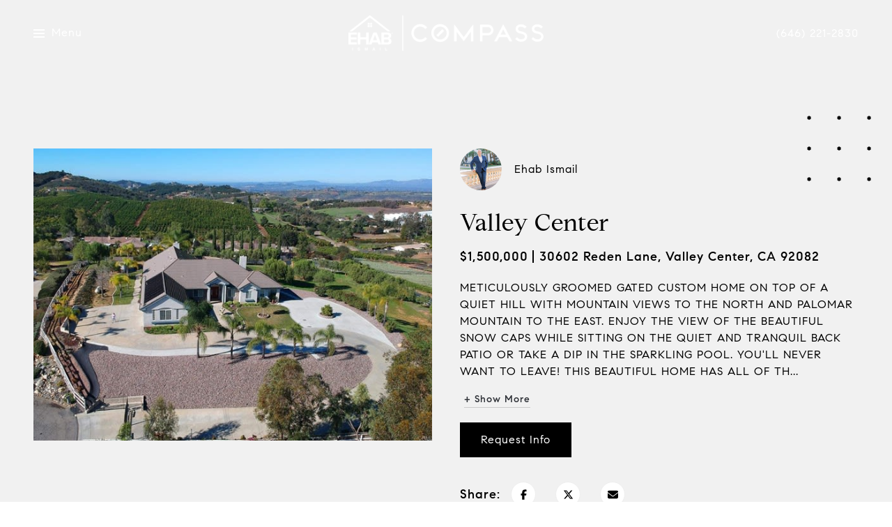

--- FILE ---
content_type: text/html; charset=utf-8
request_url: https://bss.luxurypresence.com/buttons/googleOneTap?companyId=28e127d9-a3e0-4205-ae28-a3dbe83cfcca&websiteId=2c7261fb-e863-426a-83ca-4648877ecddc&pageId=fd5c2a6c-598b-4792-8b14-7d355b35e531&sourceUrl=https%3A%2F%2Fehabsellssandiego.com%2Fproperties%2F30602-reden-lane-valley-center-ca-92082-ndp2200636&pageMeta=%7B%22sourceResource%22%3A%22properties%22%2C%22pageElementId%22%3A%2235594031-3cb4-4e4d-b62e-47017330d2ab%22%2C%22pageQueryVariables%22%3A%7B%22property%22%3A%7B%22id%22%3A%2235594031-3cb4-4e4d-b62e-47017330d2ab%22%7D%2C%22properties%22%3A%7B%22relatedNeighborhoodPropertyId%22%3A%2235594031-3cb4-4e4d-b62e-47017330d2ab%22%2C%22sort%22%3A%22salesPrice%22%7D%2C%22neighborhood%22%3A%7B%7D%2C%22pressReleases%22%3A%7B%22propertyId%22%3A%2235594031-3cb4-4e4d-b62e-47017330d2ab%22%7D%7D%7D
body_size: 2890
content:
<style>
  html, body {margin: 0; padding: 0;}
</style>
<script src="https://accounts.google.com/gsi/client" async defer></script>
<script>
const parseURL = (url) => {
    const a = document.createElement('a');
    a.href = url;
    return a.origin;
}

const login = (token, provider, source)  => {
  const origin = (window.location != window.parent.location)
    ? parseURL(document.referrer)
    : window.location.origin;  
  const xhr = new XMLHttpRequest();
  xhr.responseType = 'json';
  xhr.onreadystatechange = function() {
    if (xhr.readyState === 4) {
      const response = xhr.response;
      const msg = {
        event: response.status,
        provider: provider,
        source: source,
        token: token
      }
      window.parent.postMessage(msg, origin);
    }
  }
  xhr.withCredentials = true;
  xhr.open('POST', `${origin}/api/v1/auth/login`, true);
  xhr.setRequestHeader("Content-Type", "application/json;charset=UTF-8");
  xhr.send(JSON.stringify({
    token,
    provider,
    source,
    websiteId: '2c7261fb-e863-426a-83ca-4648877ecddc',
    companyId: '28e127d9-a3e0-4205-ae28-a3dbe83cfcca',
    pageId: 'fd5c2a6c-598b-4792-8b14-7d355b35e531',
    sourceUrl: 'https://ehabsellssandiego.com/properties/30602-reden-lane-valley-center-ca-92082-ndp2200636',
    pageMeta: '{"sourceResource":"properties","pageElementId":"35594031-3cb4-4e4d-b62e-47017330d2ab","pageQueryVariables":{"property":{"id":"35594031-3cb4-4e4d-b62e-47017330d2ab"},"properties":{"relatedNeighborhoodPropertyId":"35594031-3cb4-4e4d-b62e-47017330d2ab","sort":"salesPrice"},"neighborhood":{},"pressReleases":{"propertyId":"35594031-3cb4-4e4d-b62e-47017330d2ab"}}}',
    utm: '',
    referrer: ''
  }));
}

function getExpirationCookie(expiresInMiliseconds) {
  const tomorrow  = new Date(Date.now() + expiresInMiliseconds); // The Date object returns today's timestamp
  return `ehabsellssandiego.com-SID=true; expires=${tomorrow.toUTCString()}; path=/; Secure; SameSite=None`;
}

function handleCredentialResponse(response) {
  document.cookie = getExpirationCookie(24 * 60 * 60 * 1000); // 1 day
  login(response.credential, 'GOOGLE', 'GOOGLE_SIGN_ON');
}

function handleClose() {
  const msg = {
    event: 'cancel',
    provider: 'GOOGLE',
    source: 'GOOGLE_SIGN_ON'
  }
  const origin = (window.location != window.parent.location)
    ? parseURL(document.referrer)
    : window.location.origin;
  window.parent.postMessage(msg, origin);
  document.cookie = getExpirationCookie(2 * 60 * 60 * 1000); // 2 hours
}

</script>
<div id="g_id_onload"
  data-client_id="673515100752-7s6f6j0qab4skl22cjpp7eirb2rjmfcg.apps.googleusercontent.com"
  data-callback="handleCredentialResponse"
  data-intermediate_iframe_close_callback="handleClose"
  data-state_cookie_domain = "ehabsellssandiego.com"
  data-allowed_parent_origin="https://ehabsellssandiego.com"
  data-skip_prompt_cookie="ehabsellssandiego.com-SID"
  data-cancel_on_tap_outside="false"
></div>